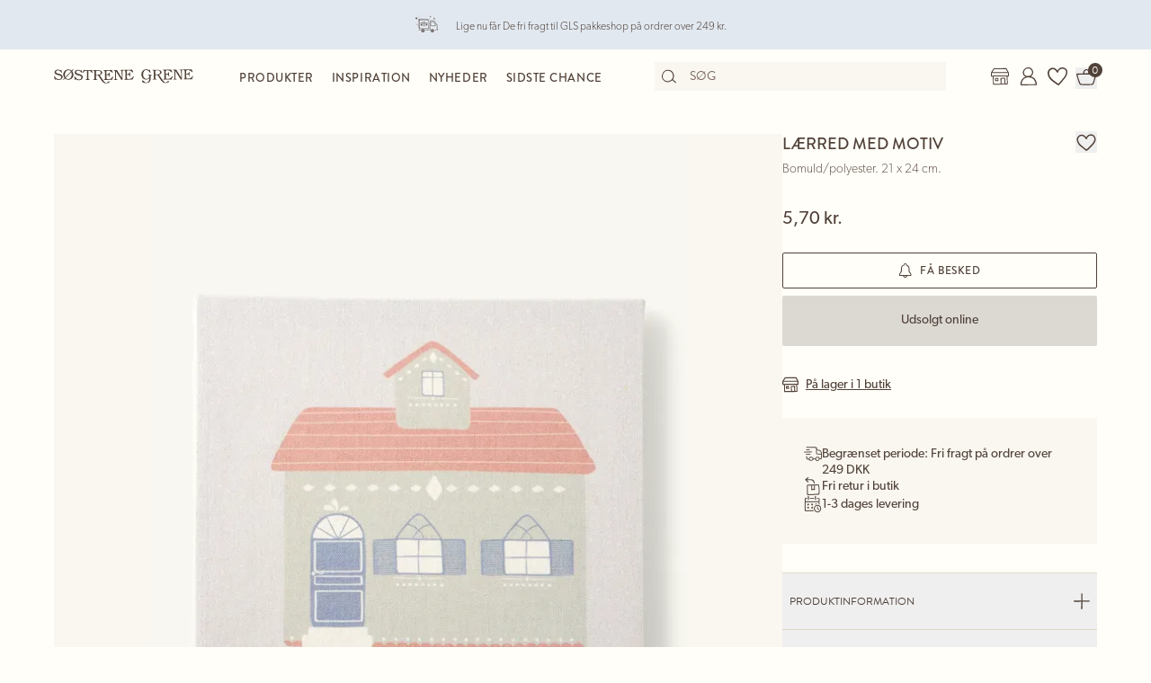

--- FILE ---
content_type: application/x-javascript
request_url: https://assets.sostrenegrene.com/client/dist/assets/heart-aEBnP0OI.js
body_size: 765
content:
const a={name:"D:/a/1/s/src/Shop.Web/client/src/assets/icons/heart",data:{viewBox:"0 0 70.28 62.03",data:'<path pid="0" d="M47.24.72a18 18 0 0 0-4.73 2 18 18 0 0 0-3.74 3.4 29.8 29.8 0 0 0-3.27 4.31c-.2.32-.38.64-.55 1-.38-.52-.75-1.06-1.1-1.6a19.57 19.57 0 0 0-1.63-2.13 15.34 15.34 0 0 0-1.87-1.91A24.4 24.4 0 0 0 23.58 2a13.89 13.89 0 0 0-3.51-.67A18.87 18.87 0 0 0 17 1.21a20.84 20.84 0 0 0-3.86.61 15.47 15.47 0 0 0-3.5 1.43 16.29 16.29 0 0 0-3.18 2.36 21.18 21.18 0 0 0-2.37 2.55A19.75 19.75 0 0 0 2 11.32a19.73 19.73 0 0 0-1.31 3.4c-.14.5-.27 1-.38 1.5A16.72 16.72 0 0 0 0 18.43a15.93 15.93 0 0 0 .14 3.38 32 32 0 0 0 1.5 6.63A28.3 28.3 0 0 0 3.19 32c.52 1 1.11 1.94 1.66 2.92S6 37 6.62 38a17.56 17.56 0 0 0 2.74 3.22c.83.81 1.62 1.66 2.44 2.48a27.26 27.26 0 0 0 2.77 2.3c.62.46 1.25.9 1.88 1.35 2.22 1.68 4.4 3.42 6.68 5 1.11.78 2.24 1.55 3.38 2.29s2.19 1.4 3.25 2.16 1.95 1.43 3 2.1 2 1.35 3 2c.31.18.61.35.9.55a4 4 0 0 0 1.84.56 2.8 2.8 0 0 0 1.5-.47 7.51 7.51 0 0 0 .76-.61l.33-.29a2.53 2.53 0 0 0 .5-.71c3-3.17 6-6.36 8.84-9.68 3.07-3.59 6.14-7.21 9.28-10.75 1.5-1.7 2.89-3.51 4.24-5.33a28.88 28.88 0 0 0 2.3-3.6A31.87 31.87 0 0 0 67.83 27c.8-2.13 1.38-4.34 2-6.52a16.3 16.3 0 0 0 0-7.48A22.36 22.36 0 0 0 69 9.66a13.1 13.1 0 0 0-.76-1.77A10.74 10.74 0 0 0 67 6.17a17.78 17.78 0 0 0-5.92-4.26A21.21 21.21 0 0 0 57.74.58 15.32 15.32 0 0 0 54.12 0h-1.26a21.13 21.13 0 0 0-5.62.72Zm7.87 4.19a12 12 0 0 1 2.21.58 25.78 25.78 0 0 1 4.29 2.25 13.25 13.25 0 0 1 1.87 1.72 9.37 9.37 0 0 1 .79 1.28 22.18 22.18 0 0 1 1.1 4.16 17.9 17.9 0 0 1 .13 3.27 38.13 38.13 0 0 1-1 3.81c-.33 1.19-.71 2.37-1.14 3.53-.36.87-.75 1.74-1.15 2.6a19.2 19.2 0 0 1-1.56 2.67c-1.26 1.69-2.53 3.39-3.91 5q-2.36 2.75-4.74 5.5c-3.09 3.58-6.09 7.21-9.36 10.62-.9.94-1.8 1.87-2.73 2.78-.54.54-1.07 1.1-1.62 1.63-.36-.21-.73-.41-1.08-.64-1.17-.77-2.34-1.54-3.48-2.35-1.42-1-2.84-2-4.32-3s-2.79-1.89-4.17-2.86c-1.2-.89-2.39-1.81-3.57-2.73s-2.39-1.8-3.6-2.67c-.55-.41-1.08-.83-1.59-1.28s-1.16-1.1-1.72-1.66C13.71 38 12.58 37 11.57 35.88a44.53 44.53 0 0 1-2.31-3.82c-.76-1.3-1.52-2.59-2.15-4a28.19 28.19 0 0 1-1.64-6.18 17.71 17.71 0 0 1-.1-3.78 16.94 16.94 0 0 1 .91-3.35 17.21 17.21 0 0 1 1.65-2.93 20.58 20.58 0 0 1 3-3.16 14.1 14.1 0 0 1 2.37-1.33 15.42 15.42 0 0 1 3-.79 20.76 20.76 0 0 1 4.17 0 11.1 11.1 0 0 1 2 .48 22.19 22.19 0 0 1 4.13 2.22 16.6 16.6 0 0 1 2.4 2.38c.35.47.66 1 1 1.46s.84 1.12 1.24 1.68l.91 1.24a11.24 11.24 0 0 0 .79 1 2.72 2.72 0 0 0 1.08.66 4.81 4.81 0 0 0 .53.2 2.5 2.5 0 0 0 2.83-.54A2.4 2.4 0 0 0 38 15l.32-1a14.84 14.84 0 0 1 1.4-2.41c.61-.78 1.27-1.51 1.94-2.23a25.09 25.09 0 0 1 2-1.95A14.81 14.81 0 0 1 46 6.06a19.49 19.49 0 0 1 4-1.07 24.45 24.45 0 0 1 5.06-.08ZM5.41 17.73v.17-.17Zm0 3.8a2.17 2.17 0 0 0 0 .25 2.17 2.17 0 0 1 0-.25Z" _fill="#504139"/>',originalColors:[{type:"fill",color:"#504139"}],stopColors:[]}};export{a as default};
//# sourceMappingURL=heart-aEBnP0OI.js.map
